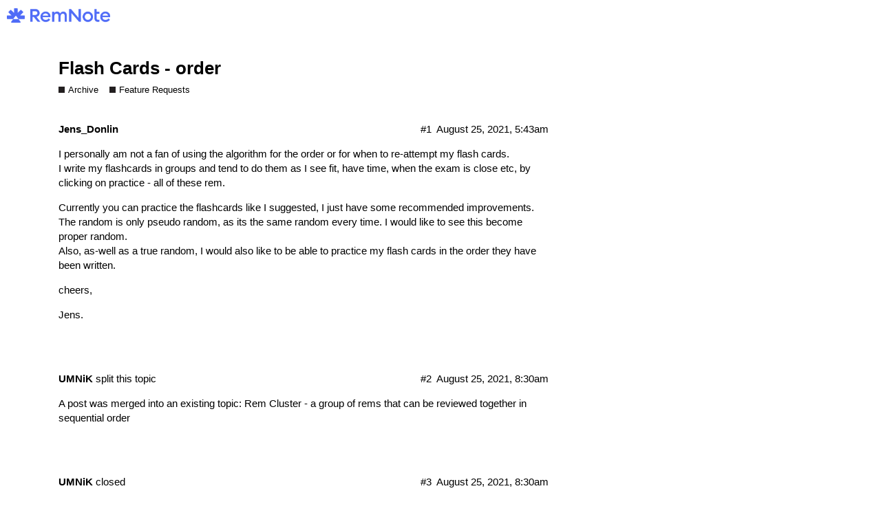

--- FILE ---
content_type: text/html; charset=utf-8
request_url: https://forum.remnote.io/t/flash-cards-order/6162/2
body_size: 2451
content:
<!DOCTYPE html>
<html lang="en">
  <head>
    <meta charset="utf-8">
    <title>Flash Cards - order - #2 by UMNiK - Feature Requests - RemNote</title>
    <meta name="description" content="I personally am not a fan of using the algorithm for the order or for when to re-attempt my flash cards. 
I write my flashcards in groups and tend to do them as I see fit, have time, when the exam is close etc, by clicki&amp;hellip;">
    <meta name="generator" content="Discourse 2.8.0.beta1 - https://github.com/discourse/discourse version 0eecf8aaa57492a0bc575346a9341fc55328be9e">
<link rel="icon" type="image/png" href="https://forum.remnote.io/uploads/default/optimized/2X/0/08cfc65df0b05f92d2dd86428c4b9087289b22a3_2_32x32.png">
<link rel="apple-touch-icon" type="image/png" href="https://forum.remnote.io/uploads/default/optimized/2X/0/08cfc65df0b05f92d2dd86428c4b9087289b22a3_2_180x180.png">
<meta name="theme-color" content="#ffffff">
<meta name="viewport" content="width=device-width, initial-scale=1.0, minimum-scale=1.0, user-scalable=yes, viewport-fit=cover">
<link rel="canonical" href="https://forum.remnote.io/t/flash-cards-order/6162" />
<script type="application/ld+json">{"@context":"http://schema.org","@type":"WebSite","url":"https://forum.remnote.io","potentialAction":{"@type":"SearchAction","target":"https://forum.remnote.io/search?q={search_term_string}","query-input":"required name=search_term_string"}}</script>
<link rel="search" type="application/opensearchdescription+xml" href="https://forum.remnote.io/opensearch.xml" title="RemNote Search">

      <link href="/stylesheets/desktop_3_53d0104993a6c17f199c5dcff0ce11bae7d4e777.css?__ws=forum.remnote.io" media="all" rel="stylesheet" data-target="desktop" data-theme-id="5"/>
      <link href="/stylesheets/desktop_theme_5_fc2f7888fd0bb0f9693cc759e1070e31819f78f9.css?__ws=forum.remnote.io" media="all" rel="stylesheet" data-target="desktop_theme" data-theme-id="5"/>
    
    
        <link rel="alternate" type="application/rss+xml" title="RSS feed of &#39;Flash Cards - order&#39;" href="https://forum.remnote.io/t/flash-cards-order/6162.rss" />
    <meta property="og:site_name" content="RemNote" />
<meta name="twitter:card" content="summary" />
<meta name="twitter:image" content="https://forum.remnote.io/uploads/default/original/2X/0/08cfc65df0b05f92d2dd86428c4b9087289b22a3.png" />
<meta property="og:image" content="https://forum.remnote.io/uploads/default/original/2X/0/08cfc65df0b05f92d2dd86428c4b9087289b22a3.png" />
<meta property="og:url" content="https://forum.remnote.io/t/flash-cards-order/6162/2" />
<meta name="twitter:url" content="https://forum.remnote.io/t/flash-cards-order/6162/2" />
<meta property="og:title" content="Flash Cards - order" />
<meta name="twitter:title" content="Flash Cards - order" />
<meta property="og:description" content="A post was merged into an existing topic: Rem Cluster - a group of rems that can be reviewed together in sequential order" />
<meta name="twitter:description" content="A post was merged into an existing topic: Rem Cluster - a group of rems that can be reviewed together in sequential order" />
<meta property="article:published_time" content="2021-08-25T08:30:54+00:00" />
<meta property="og:ignore_canonical" content="true" />


    <script type="application/ld+json">{"@context":"http://schema.org","@type":"QAPage","name":"Flash Cards - order","mainEntity":{"@type":"Question","name":"Flash Cards - order","text":"I personally am not a fan of using the algorithm for the order or for when to re-attempt my flash cards.\n\nI write my flashcards in groups and tend to do them as I see fit, have time, when the exam is close etc, by clicking on practice - all of these rem.\n\nCurrently you can practice the flashcards li&hellip;","upvoteCount":0,"answerCount":0,"dateCreated":"2021-08-25T05:43:06.106Z","author":{"@type":"Person","name":"Jens Donlin"}}}</script>
  </head>
  <body class="crawler">
    
    <header>
      <a href="/">
          <img src="https://forum.remnote.io/uploads/default/original/2X/b/b2e48c548a5a4ace6514d58fa2d9800f9e233863.png" alt="RemNote" id="site-logo" style="max-width: 150px;">
      </a>
    </header>
    <div id="main-outlet" class="wrap">
        <div id="topic-title">
    <h1>
      <a href="/t/flash-cards-order/6162">Flash Cards - order</a>
    </h1>

      <div class="topic-category" itemscope itemtype="http://schema.org/BreadcrumbList">
          <span itemprop="itemListElement" itemscope itemtype="http://schema.org/ListItem">
            <a href="https://forum.remnote.io/c/archived/27" class="badge-wrapper bullet" itemprop="item">
              <span class='badge-category-bg' style='background-color: #231F20'></span>
              <span class='badge-category clear-badge'>
                <span class='category-name' itemprop='name'>Archive</span>
              </span>
            </a>
            <meta itemprop="position" content="1" />
          </span>
          <span itemprop="itemListElement" itemscope itemtype="http://schema.org/ListItem">
            <a href="https://forum.remnote.io/c/archived/feature-requests/2" class="badge-wrapper bullet" itemprop="item">
              <span class='badge-category-bg' style='background-color: #231F20'></span>
              <span class='badge-category clear-badge'>
                <span class='category-name' itemprop='name'>Feature Requests</span>
              </span>
            </a>
            <meta itemprop="position" content="2" />
          </span>
      </div>

  </div>

  


      <div itemscope itemtype='http://schema.org/DiscussionForumPosting' class='topic-body crawler-post'>
        <div class='crawler-post-meta'>
          <div itemprop='publisher' itemscope itemtype="http://schema.org/Organization">
            <meta itemprop='name' content='RemNote, Inc.'>
              <div itemprop='logo' itemscope itemtype="http://schema.org/ImageObject">
                <meta itemprop='url' content='https://forum.remnote.io/uploads/default/original/2X/b/b2e48c548a5a4ace6514d58fa2d9800f9e233863.png'>
              </div>
          </div>
          <span class="creator" itemprop="author" itemscope itemtype="http://schema.org/Person">
            <a itemprop="url" href='https://forum.remnote.io/u/Jens_Donlin'><span itemprop='name'>Jens_Donlin</span></a>
            
          </span>

          <link itemprop="mainEntityOfPage" href="https://forum.remnote.io/t/flash-cards-order/6162">


          <span class="crawler-post-infos">
              <time itemprop='datePublished' datetime='2021-08-25T05:43:06Z' class='post-time'>
                August 25, 2021,  5:43am
              </time>
              <meta itemprop='dateModified' content='2021-08-25T05:43:06Z'>
          <span itemprop='position'>#1</span>
          </span>
        </div>
        <div class='post' itemprop='articleBody'>
          <p>I personally am not a fan of using the algorithm for the order or for when to re-attempt my flash cards.<br>
I write my flashcards in groups and tend to do them as I see fit, have time, when the exam is close etc, by clicking on practice - all of these rem.</p>
<p>Currently you can practice the flashcards like I suggested, I just have some recommended improvements. The random is only pseudo random, as its the same random every time. I would like to see this become proper random.<br>
Also, as-well as a true random, I would also like to be able to practice my flash cards in the order they have been written.</p>
<p>cheers,</p>
<p>Jens.</p>
        </div>

        <meta itemprop='headline' content='Flash Cards - order'>
          <meta itemprop='keywords' content=''>

        <div itemprop="interactionStatistic" itemscope itemtype="http://schema.org/InteractionCounter">
           <meta itemprop="interactionType" content="http://schema.org/LikeAction"/>
           <meta itemprop="userInteractionCount" content="0" />
           <span class='post-likes'></span>
         </div>

         <div itemprop="interactionStatistic" itemscope itemtype="http://schema.org/InteractionCounter">
            <meta itemprop="interactionType" content="http://schema.org/CommentAction"/>
            <meta itemprop="userInteractionCount" content="0" />
          </div>

      </div>
      <div itemscope itemtype='http://schema.org/DiscussionForumPosting' class='topic-body crawler-post'>
        <div class='crawler-post-meta'>
          <div itemprop='publisher' itemscope itemtype="http://schema.org/Organization">
            <meta itemprop='name' content='RemNote, Inc.'>
              <div itemprop='logo' itemscope itemtype="http://schema.org/ImageObject">
                <meta itemprop='url' content='https://forum.remnote.io/uploads/default/original/2X/b/b2e48c548a5a4ace6514d58fa2d9800f9e233863.png'>
              </div>
          </div>
          <span class="creator" itemprop="author" itemscope itemtype="http://schema.org/Person">
            <a itemprop="url" href='https://forum.remnote.io/u/UMNiK'><span itemprop='name'>UMNiK</span></a>
            
              split this topic 
          </span>

          <link itemprop="mainEntityOfPage" href="https://forum.remnote.io/t/flash-cards-order/6162">


          <span class="crawler-post-infos">
              <time itemprop='datePublished' datetime='2021-08-25T08:30:54Z' class='post-time'>
                August 25, 2021,  8:30am
              </time>
              <meta itemprop='dateModified' content='2021-08-25T08:30:54Z'>
          <span itemprop='position'>#2</span>
          </span>
        </div>
        <div class='post' itemprop='articleBody'>
          <p>A post was merged into an existing topic: <a href="/t/rem-cluster-a-group-of-rems-that-can-be-reviewed-together-in-sequential-order/1016">Rem Cluster - a group of rems that can be reviewed together in sequential order</a></p>
        </div>

        <meta itemprop='headline' content='Flash Cards - order'>

        <div itemprop="interactionStatistic" itemscope itemtype="http://schema.org/InteractionCounter">
           <meta itemprop="interactionType" content="http://schema.org/LikeAction"/>
           <meta itemprop="userInteractionCount" content="0" />
           <span class='post-likes'></span>
         </div>

         <div itemprop="interactionStatistic" itemscope itemtype="http://schema.org/InteractionCounter">
            <meta itemprop="interactionType" content="http://schema.org/CommentAction"/>
            <meta itemprop="userInteractionCount" content="0" />
          </div>

      </div>
      <div itemscope itemtype='http://schema.org/DiscussionForumPosting' class='topic-body crawler-post'>
        <div class='crawler-post-meta'>
          <div itemprop='publisher' itemscope itemtype="http://schema.org/Organization">
            <meta itemprop='name' content='RemNote, Inc.'>
              <div itemprop='logo' itemscope itemtype="http://schema.org/ImageObject">
                <meta itemprop='url' content='https://forum.remnote.io/uploads/default/original/2X/b/b2e48c548a5a4ace6514d58fa2d9800f9e233863.png'>
              </div>
          </div>
          <span class="creator" itemprop="author" itemscope itemtype="http://schema.org/Person">
            <a itemprop="url" href='https://forum.remnote.io/u/UMNiK'><span itemprop='name'>UMNiK</span></a>
            
              closed 
          </span>

          <link itemprop="mainEntityOfPage" href="https://forum.remnote.io/t/flash-cards-order/6162">


          <span class="crawler-post-infos">
              <time itemprop='datePublished' datetime='2021-08-25T08:30:55Z' class='post-time'>
                August 25, 2021,  8:30am
              </time>
              <meta itemprop='dateModified' content='2021-08-25T08:30:55Z'>
          <span itemprop='position'>#3</span>
          </span>
        </div>
        <div class='post' itemprop='articleBody'>
          
        </div>

        <meta itemprop='headline' content='Flash Cards - order'>

        <div itemprop="interactionStatistic" itemscope itemtype="http://schema.org/InteractionCounter">
           <meta itemprop="interactionType" content="http://schema.org/LikeAction"/>
           <meta itemprop="userInteractionCount" content="0" />
           <span class='post-likes'></span>
         </div>

         <div itemprop="interactionStatistic" itemscope itemtype="http://schema.org/InteractionCounter">
            <meta itemprop="interactionType" content="http://schema.org/CommentAction"/>
            <meta itemprop="userInteractionCount" content="0" />
          </div>

      </div>






    </div>
    <footer class="container wrap">
      <nav class='crawler-nav'>
        <ul>
        <li itemscope itemtype='http://schema.org/SiteNavigationElement'>
          <span itemprop='name'>
            <a href='/' itemprop="url">Home </a>
          </span>
        </li>
        <li itemscope itemtype='http://schema.org/SiteNavigationElement'>
          <span itemprop='name'>
            <a href='/categories' itemprop="url">Categories </a>
          </span>
        </li>
        <li itemscope itemtype='http://schema.org/SiteNavigationElement'>
          <span itemprop='name'>
            <a href='/guidelines' itemprop="url">FAQ/Guidelines </a>
          </span>
        </li>
        <li itemscope itemtype='http://schema.org/SiteNavigationElement'>
          <span itemprop='name'>
            <a href='/tos' itemprop="url">Terms of Service </a>
          </span>
        </li>
        <li itemscope itemtype='http://schema.org/SiteNavigationElement'>
          <span itemprop='name'>
            <a href='/privacy' itemprop="url">Privacy Policy </a>
          </span>
        </li>
        </ul>
      </nav>
      <p class='powered-by-link'>Powered by <a href="https://www.discourse.org">Discourse</a>, best viewed with JavaScript enabled</p>
    </footer>
    
    
  </body>
  
</html>


--- FILE ---
content_type: text/css
request_url: https://forum.remnote.io/stylesheets/desktop_theme_5_fc2f7888fd0bb0f9693cc759e1070e31819f78f9.css?__ws=forum.remnote.io
body_size: -130
content:

/*# sourceMappingURL=desktop_theme_5_fc2f7888fd0bb0f9693cc759e1070e31819f78f9.css.map */
